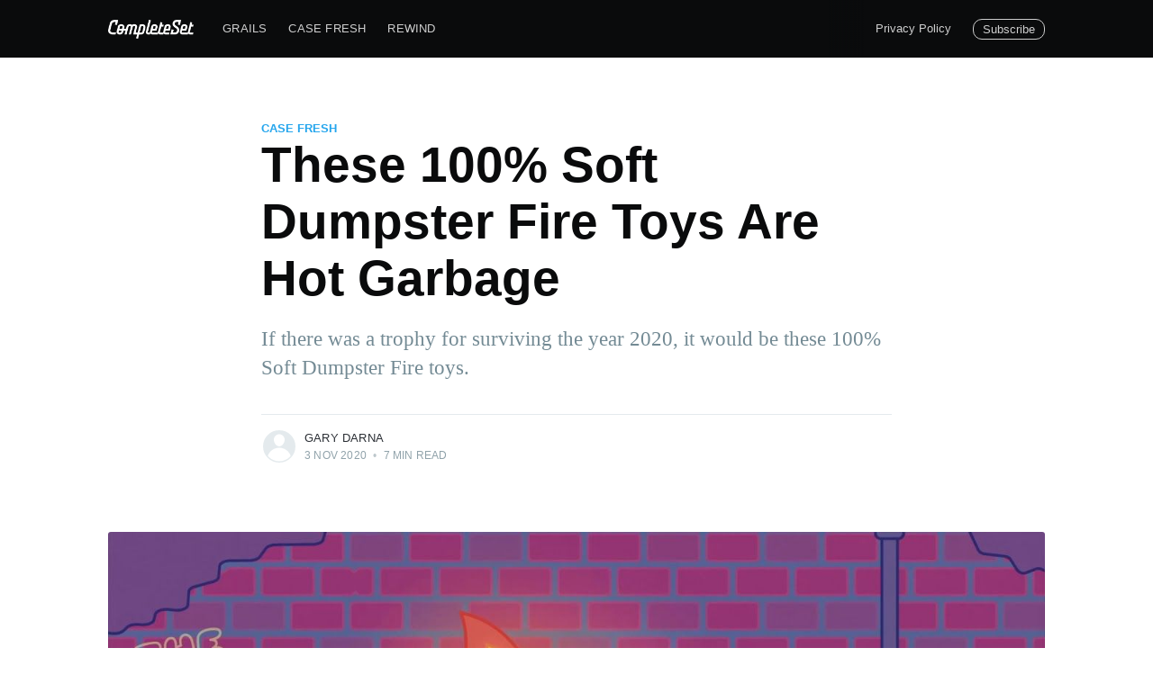

--- FILE ---
content_type: text/html; charset=utf-8
request_url: https://www.completeset.com/these-100-soft-dumpster-fire-toys-are-hot-garbage/
body_size: 10573
content:
<!DOCTYPE html>
<html lang="en">
<head>

    <meta charset="utf-8" />
    <meta http-equiv="X-UA-Compatible" content="IE=edge" />

    <title>These 100% Soft Dumpster Fire Toys Are Hot Garbage</title>
    <meta name="HandheldFriendly" content="True" />
    <meta name="viewport" content="width=device-width, initial-scale=1.0" />

    <link rel="stylesheet" type="text/css" href="https://www.completeset.com/assets/built/screen.css?v=ca8c3485b4" />

    <meta name="description" content="If there was a trophy for surviving the year 2020, it would be these 100% Soft Dumpster Fire toys.">
    <link rel="icon" href="https://www.completeset.com/content/images/size/w256h256/2020/11/completeset-icon.png" type="image/png">
    <link rel="canonical" href="https://www.completeset.com/these-100-soft-dumpster-fire-toys-are-hot-garbage/">
    <meta name="referrer" content="no-referrer-when-downgrade">
    
    <meta property="og:site_name" content="CompleteSet">
    <meta property="og:type" content="article">
    <meta property="og:title" content="These 100% Soft Dumpster Fire Toys Are Hot Garbage">
    <meta property="og:description" content="If there was a trophy for surviving the year 2020, it would be these 100% Soft Dumpster Fire toys.">
    <meta property="og:url" content="https://www.completeset.com/these-100-soft-dumpster-fire-toys-are-hot-garbage/">
    <meta property="og:image" content="https://www.completeset.com/content/images/2020/11/these-100-soft-dumpster-fire-toys-are-hot-garbage-2020-1.jpg">
    <meta property="article:published_time" content="2020-11-04T00:28:10.000Z">
    <meta property="article:modified_time" content="2020-11-08T20:28:29.000Z">
    <meta property="article:tag" content="Case Fresh">
    
    <meta property="article:publisher" content="https://www.facebook.com/completeset">
    <meta property="article:author" content="https://www.facebook.com/garydarna">
    <meta name="twitter:card" content="summary_large_image">
    <meta name="twitter:title" content="These 100% Soft Dumpster Fire Toys Are Hot Garbage">
    <meta name="twitter:description" content="If there was a trophy for surviving the year 2020, it would be these 100% Soft Dumpster Fire toys.">
    <meta name="twitter:url" content="https://www.completeset.com/these-100-soft-dumpster-fire-toys-are-hot-garbage/">
    <meta name="twitter:image" content="https://www.completeset.com/content/images/2020/11/these-100-soft-dumpster-fire-toys-are-hot-garbage-2020-2.jpg">
    <meta name="twitter:label1" content="Written by">
    <meta name="twitter:data1" content="Gary Darna">
    <meta name="twitter:label2" content="Filed under">
    <meta name="twitter:data2" content="Case Fresh">
    <meta name="twitter:site" content="@completeset">
    <meta name="twitter:creator" content="@garydarna">
    <meta property="og:image:width" content="1200">
    <meta property="og:image:height" content="600">
    
    <script type="application/ld+json">
{
    "@context": "https://schema.org",
    "@type": "Article",
    "publisher": {
        "@type": "Organization",
        "name": "CompleteSet",
        "url": "https://www.completeset.com/",
        "logo": {
            "@type": "ImageObject",
            "url": "https://www.completeset.com/content/images/2020/11/completeset-ghost.png"
        }
    },
    "author": {
        "@type": "Person",
        "name": "Gary Darna",
        "url": "https://www.completeset.com/author/gary/",
        "sameAs": [
            "https://www.garydarna.com",
            "https://www.facebook.com/garydarna",
            "https://x.com/garydarna"
        ]
    },
    "headline": "These 100% Soft Dumpster Fire Toys Are Hot Garbage",
    "url": "https://www.completeset.com/these-100-soft-dumpster-fire-toys-are-hot-garbage/",
    "datePublished": "2020-11-04T00:28:10.000Z",
    "dateModified": "2020-11-08T20:28:29.000Z",
    "image": {
        "@type": "ImageObject",
        "url": "https://www.completeset.com/content/images/size/w1200/2020/11/these-100-soft-dumpster-fire-toys-are-hot-garbage.jpg",
        "width": 1200,
        "height": 675
    },
    "keywords": "Case Fresh",
    "description": "If there was a trophy for surviving the year 2020, it would be these 100% Soft Dumpster Fire toys.",
    "mainEntityOfPage": "https://www.completeset.com/these-100-soft-dumpster-fire-toys-are-hot-garbage/"
}
    </script>

    <meta name="generator" content="Ghost 6.13">
    <link rel="alternate" type="application/rss+xml" title="CompleteSet" href="https://www.completeset.com/rss/">
    <script defer src="https://cdn.jsdelivr.net/ghost/portal@~2.56/umd/portal.min.js" data-i18n="true" data-ghost="https://www.completeset.com/" data-key="967b8698e9c3fca2b9c94052b2" data-api="https://completeset.ghost.io/ghost/api/content/" data-locale="en" crossorigin="anonymous"></script><style id="gh-members-styles">.gh-post-upgrade-cta-content,
.gh-post-upgrade-cta {
    display: flex;
    flex-direction: column;
    align-items: center;
    font-family: -apple-system, BlinkMacSystemFont, 'Segoe UI', Roboto, Oxygen, Ubuntu, Cantarell, 'Open Sans', 'Helvetica Neue', sans-serif;
    text-align: center;
    width: 100%;
    color: #ffffff;
    font-size: 16px;
}

.gh-post-upgrade-cta-content {
    border-radius: 8px;
    padding: 40px 4vw;
}

.gh-post-upgrade-cta h2 {
    color: #ffffff;
    font-size: 28px;
    letter-spacing: -0.2px;
    margin: 0;
    padding: 0;
}

.gh-post-upgrade-cta p {
    margin: 20px 0 0;
    padding: 0;
}

.gh-post-upgrade-cta small {
    font-size: 16px;
    letter-spacing: -0.2px;
}

.gh-post-upgrade-cta a {
    color: #ffffff;
    cursor: pointer;
    font-weight: 500;
    box-shadow: none;
    text-decoration: underline;
}

.gh-post-upgrade-cta a:hover {
    color: #ffffff;
    opacity: 0.8;
    box-shadow: none;
    text-decoration: underline;
}

.gh-post-upgrade-cta a.gh-btn {
    display: block;
    background: #ffffff;
    text-decoration: none;
    margin: 28px 0 0;
    padding: 8px 18px;
    border-radius: 4px;
    font-size: 16px;
    font-weight: 600;
}

.gh-post-upgrade-cta a.gh-btn:hover {
    opacity: 0.92;
}</style>
    <script defer src="https://cdn.jsdelivr.net/ghost/sodo-search@~1.8/umd/sodo-search.min.js" data-key="967b8698e9c3fca2b9c94052b2" data-styles="https://cdn.jsdelivr.net/ghost/sodo-search@~1.8/umd/main.css" data-sodo-search="https://completeset.ghost.io/" data-locale="en" crossorigin="anonymous"></script>
    
    <link href="https://www.completeset.com/webmentions/receive/" rel="webmention">
    <script defer src="/public/cards.min.js?v=ca8c3485b4"></script>
    <link rel="stylesheet" type="text/css" href="/public/cards.min.css?v=ca8c3485b4">
    <script defer src="/public/member-attribution.min.js?v=ca8c3485b4"></script>
    <script defer src="/public/ghost-stats.min.js?v=ca8c3485b4" data-stringify-payload="false" data-datasource="analytics_events" data-storage="localStorage" data-host="https://www.completeset.com/.ghost/analytics/api/v1/page_hit"  tb_site_uuid="4ff9746d-8f06-4871-a40f-8ccf0682f70a" tb_post_uuid="cbcd4427-45df-4330-993a-2dfce1c0fb82" tb_post_type="post" tb_member_uuid="undefined" tb_member_status="undefined"></script><style>:root {--ghost-accent-color: #15171A;}</style>
    <!-- Global site tag (gtag.js) - Google Analytics -->
<script async src="https://www.googletagmanager.com/gtag/js?id=UA-22904690-5"></script>
<script>
  window.dataLayer = window.dataLayer || [];
  function gtag(){dataLayer.push(arguments);}
  gtag('js', new Date());

  gtag('config', 'UA-22904690-5');
</script>

</head>
<body class="post-template tag-case-fresh">

    <div class="site-wrapper">

        

<header class="site-header">
    <div class="outer site-nav-main">
    <div class="inner">
        <nav class="site-nav">
    <div class="site-nav-left-wrapper">
        <div class="site-nav-left">
                <a class="site-nav-logo" href="https://www.completeset.com"><img src="https://www.completeset.com/content/images/2020/11/completeset-ghost.png" alt="CompleteSet" /></a>
            <div class="site-nav-content">
                    <ul class="nav">
    <li class="nav-grails"><a href="https://www.completeset.com/tag/grails/">Grails</a></li>
    <li class="nav-case-fresh"><a href="https://www.completeset.com/tag/case-fresh/">Case Fresh</a></li>
    <li class="nav-rewind"><a href="https://www.completeset.com/tag/rewind/">Rewind</a></li>
</ul>

                    <span class="nav-post-title ">These 100% Soft Dumpster Fire Toys Are Hot Garbage</span>
            </div>
        </div>
    </div>
    <div class="site-nav-right">
            <ul class="nav">
    <li class="nav-privacy-policy"><a href="https://www.completeset.com/privacy-policy/">Privacy Policy</a></li>
</ul>


            <a class="subscribe-button" href="#subscribe">Subscribe</a>
    </div>
</nav>
    </div>
</div></header>


<main id="site-main" class="site-main outer">
    <div class="inner">

        <article class="post-full post tag-case-fresh ">

            <header class="post-full-header">

                <section class="post-full-tags">
                    <a href="/tag/case-fresh/">Case Fresh</a>
                </section>

                <h1 class="post-full-title">These 100% Soft Dumpster Fire Toys Are Hot Garbage</h1>

                <p class="post-full-custom-excerpt">If there was a trophy for surviving the year 2020, it would be these 100% Soft Dumpster Fire toys.</p>

                <div class="post-full-byline">

                    <section class="post-full-byline-content">

                        <ul class="author-list">
                            <li class="author-list-item">

                                <div class="author-card">
                                    <div class="author-profile-image"><svg viewBox="0 0 24 24" xmlns="http://www.w3.org/2000/svg"><g fill="none" fill-rule="evenodd"><path d="M3.513 18.998C4.749 15.504 8.082 13 12 13s7.251 2.504 8.487 5.998C18.47 21.442 15.417 23 12 23s-6.47-1.558-8.487-4.002zM12 12c2.21 0 4-2.79 4-5s-1.79-4-4-4-4 1.79-4 4 1.79 5 4 5z" fill="#FFF"/></g></svg>
</div>
                                    <div class="author-info">
                                        <h2>Gary Darna</h2>
                                        <p>Read <a href="/author/gary/">more posts</a> by this author.</p>
                                    </div>
                                </div>

                                <a href="/author/gary/" class="author-avatar author-profile-image"><svg viewBox="0 0 24 24" xmlns="http://www.w3.org/2000/svg"><g fill="none" fill-rule="evenodd"><path d="M3.513 18.998C4.749 15.504 8.082 13 12 13s7.251 2.504 8.487 5.998C18.47 21.442 15.417 23 12 23s-6.47-1.558-8.487-4.002zM12 12c2.21 0 4-2.79 4-5s-1.79-4-4-4-4 1.79-4 4 1.79 5 4 5z" fill="#FFF"/></g></svg>
</a>

                            </li>
                        </ul>

                        <section class="post-full-byline-meta">
                            <h4 class="author-name"><a href="/author/gary/">Gary Darna</a></h4>
                            <div class="byline-meta-content">
                                <time class="byline-meta-date" datetime="2020-11-03">3 Nov 2020</time>
                                <span class="byline-reading-time"><span class="bull">&bull;</span> 7 min read</span>
                            </div>
                        </section>

                    </section>


                </div>
            </header>

            <figure class="post-full-image">
                <img
                    srcset="/content/images/size/w300/2020/11/these-100-soft-dumpster-fire-toys-are-hot-garbage.jpg 300w,
                            /content/images/size/w600/2020/11/these-100-soft-dumpster-fire-toys-are-hot-garbage.jpg 600w,
                            /content/images/size/w1000/2020/11/these-100-soft-dumpster-fire-toys-are-hot-garbage.jpg 1000w,
                            /content/images/size/w2000/2020/11/these-100-soft-dumpster-fire-toys-are-hot-garbage.jpg 2000w"
                    sizes="(max-width: 800px) 400px,
                        (max-width: 1170px) 1170px,
                            2000px"
                    src="/content/images/size/w2000/2020/11/these-100-soft-dumpster-fire-toys-are-hot-garbage.jpg"
                    alt="These 100% Soft Dumpster Fire Toys Are Hot Garbage"
                />
            </figure>

            <section class="post-full-content">
                <div class="post-content">
                    <p>No matter what side of the political aisle you find yourself during this year's polarizing election, there's one thing we can all agree on: <em>2o20 is</em> <em>the worst</em>. We've endured it all this year. From an ongoing worldwide pandemic and a resulting economic downturn, to costly natural disasters and political unrest, 2020 has been a year of challenges from seemingly every angle.</p><p>Adding some much-needed comic relief to the stress-inducing year we've had, artist <a href="https://www.theverge.com/2016/9/4/12773228/truck-torrence-mass-hysteria-2?ref=completeset.com">Truck Torrence</a> has released more than a dozen collectibles inspired by his original Kawaii pop art "Dumpster Fire" illustration. Sold under his <a href="https://100soft.shop/?ref=completeset.com">100% Soft</a> moniker, Torrence has partnered with retailers and used his own online store to sell Dumpster Fire toys, Dumpster Fire pins, Dumpster Fire patches, and even a Dumpster Fire night light.</p><figure class="kg-card kg-image-card"><img src="https://www.completeset.com/content/images/2020/11/100-soft-dumpster-fire.gif" class="kg-image" alt loading="lazy" width="500" height="500"></figure><p>Most impressive, though, is the ever-expanding collection of Dumpster Fire vinyl figures. Originally planned as convention exclusives, 100% Soft had to adapt to the socially distant reality of 2020. Instead of the typical SDCC or similar fan convention exclusives, 100% Soft released several retailer exclusives with Hot Topic, FYE and others. To date, nearly a dozen variations of the popular Dumpster Fire toys have been released in limited quantities (and quickly sold out).</p><p>I may be bias as longtime fan of the 100% Soft art style, but personally this is one dumpster fire that I love. There's just something so humorously delightful about an adorable little dumpster with flames popping out of its head. For that reason, I've put together this up-to-date checklist of all 100% Soft Dumpster Fire toys released thus far. </p><p>So stop doomscrolling for a few and enjoy these collectible Dumpster Fire toys!</p><h3 id="the-original-100-soft-dumpster-fire-resin-toys"><strong>The Original 100% Soft Dumpster Fire Resin Toys</strong></h3><p>Making its debut at <a href="https://100soft.shop/blogs/news/100-soft-at-san-diego-comic-con-2019?ref=completeset.com">San Diego Comic Con 2019</a>, the very first 100% Soft Dumpster Fire toys were simple resin figures based on the original illustration. There were two variants of the first release, both of which were hand casted and painted by <a href="https://www.instagram.com/propsandpop?ref=completeset.com">PropAndPop</a>. The regular version was limited to 50 pieces, while the more rare purple with "blue flame" variant was limited to just 10 pieces! Both colors were signed and numbered by the artist, Truck Torrance. The original retail price was $50 Each at the event.</p><figure class="kg-card kg-image-card kg-card-hascaption"><img src="https://www.completeset.com/content/images/2020/11/100-soft-dumpster-fire-resin-toys-sdcc-2019.jpg" class="kg-image" alt="The very first 100% Soft Dumpster Fire toys released at SDCC 2019" loading="lazy" width="1024" height="707" srcset="https://www.completeset.com/content/images/size/w600/2020/11/100-soft-dumpster-fire-resin-toys-sdcc-2019.jpg 600w, https://www.completeset.com/content/images/size/w1000/2020/11/100-soft-dumpster-fire-resin-toys-sdcc-2019.jpg 1000w, https://www.completeset.com/content/images/2020/11/100-soft-dumpster-fire-resin-toys-sdcc-2019.jpg 1024w" sizes="(min-width: 720px) 720px"><figcaption>The very first 100% Soft Dumpster Fire toys released at SDCC 2019</figcaption></figure><p>Since its initial release at SDCC 2019, the "regular" Dumpster Fire resin toy has been sold by 100% Soft to fans directly and through several online retailers including <a href="https://www.bigbadtoystore.com/Product/VariationDetails/113726?ref=completeset.com">BigBadToyStore</a>, <a href="https://www.sideshow.com/collectibles/100-soft-lil-dumpster-fire-100-soft-906939?ref=completeset.com">Sideshow Collectibles</a>, and Entertainment Earth. If you can't find the many rare variants included on this list, there's a good chance you can find this one in stock somewhere. We put a link below for your convenience.</p><figure class="kg-card kg-image-card"><img src="https://www.completeset.com/content/images/2020/11/100-soft-dumpster-fire-toy.jpg" class="kg-image" alt loading="lazy" width="700" height="700" srcset="https://www.completeset.com/content/images/size/w600/2020/11/100-soft-dumpster-fire-toy.jpg 600w, https://www.completeset.com/content/images/2020/11/100-soft-dumpster-fire-toy.jpg 700w"></figure><figure class="kg-card kg-bookmark-card"><a class="kg-bookmark-container" href="https://www.sideshow.com/collectibles/100-soft-lil-dumpster-fire-100-soft-906939?ref=completeset.com"><div class="kg-bookmark-content"><div class="kg-bookmark-title">Lil Dumpster Fire Vinyl Figure</div><div class="kg-bookmark-description">The Lil Dumpster Fire Vinyl Figure by 100% soft is available at Sideshow.com for fans of kawaii collectibles.</div><div class="kg-bookmark-metadata"><img class="kg-bookmark-icon" src="https://www.sideshow.com/images/ico/sideshow-collectibles-144.png"><span class="kg-bookmark-author">Sideshow Collectibles</span></div></div><div class="kg-bookmark-thumbnail"><img src="https://www.sideshow.com/storage/product-images/906939/lil-dumpster-fire_100-soft_feature.jpg"></div></a></figure><h3 id="100-soft-dumpster-fire-special-2020-limited-edition"><strong>100% Soft Dumpster Fire Special 2020 Limited Edition</strong></h3><p>This. This toy perfectly sums up 2020. The 100% Soft Dumpster Fire Special 2020 Edition is the very similar to the original release, with the addition of a removable face mask. Released in September 2020 and priced at $25 Each, I regret not buying one because now they're <a href="https://www.ebay.com/p/19040751002?ref=completeset.com">selling for $75</a> on the secondary market. Even better, 100% Soft donated a portion of proceeds to <a href="https://www.directrelief.org/?ref=completeset.com">DirectRelief</a>.</p><figure class="kg-card kg-image-card kg-card-hascaption"><img src="https://www.completeset.com/content/images/2020/11/100-soft-dumpster-fire-special-2020-limited-edition.jpg" class="kg-image" alt="100% Soft Dumpster Fire Special 2020 Limited Edition" loading="lazy" width="1000" height="1000" srcset="https://www.completeset.com/content/images/size/w600/2020/11/100-soft-dumpster-fire-special-2020-limited-edition.jpg 600w, https://www.completeset.com/content/images/2020/11/100-soft-dumpster-fire-special-2020-limited-edition.jpg 1000w" sizes="(min-width: 720px) 720px"><figcaption>100% Soft Dumpster Fire Special 2020 Limited Edition</figcaption></figure><figure class="kg-card kg-bookmark-card"><a class="kg-bookmark-container" href="https://www.ebay.com/p/19040751002?ref=completeset.com"><div class="kg-bookmark-content"><div class="kg-bookmark-title">100 Soft Lil Dumpster Fire 2020 Special Edition Blue Mask Vinyl Figure in Hand for sale online | eBay</div><div class="kg-bookmark-description">Find many great new &amp; used options and get the best deals for 100 Soft Lil Dumpster Fire 2020 Special Edition Blue Mask Vinyl Figure in Hand at the best online prices at eBay! Free shipping for many products!</div><div class="kg-bookmark-metadata"><span class="kg-bookmark-author">eBay</span></div></div><div class="kg-bookmark-thumbnail"><img src="https://i.ebayimg.com/images/g/7WgAAOSwQ7haxTU1/s-l1600.jpg"></div></a></figure><h3 id="100-soft-dumpster-fire-evil-trash-edition"><strong>100% Soft Dumpster Fire Evil Trash Edition</strong></h3><p>The first of many retailer exclusives, the 100% Soft Dumpster Fire "Evil Trash" edition was released on September 17, 2020 at Entertainment Earth. Based on the timing, this $30 glow-in-the-dark toy seems like it was planned as a New York Comic Con 2020 exclusive, but the Covid-19 pandemic cancelled that event like it did SDCC. Limited to just 300 pieces, the 100% Soft Dumpster Fire "Evil Trash" edition sold out quickly and has become one of the most sought after variants of our favorite trash receptacle.</p><figure class="kg-card kg-image-card kg-card-hascaption"><img src="https://www.completeset.com/content/images/2020/11/100-soft-dumpster-fire-evil-trash-edition-3-1.jpg" class="kg-image" alt="100% Soft Dumpster Fire Evil Trash Edition Vinyl Figure" loading="lazy" width="1200" height="1200" srcset="https://www.completeset.com/content/images/size/w600/2020/11/100-soft-dumpster-fire-evil-trash-edition-3-1.jpg 600w, https://www.completeset.com/content/images/size/w1000/2020/11/100-soft-dumpster-fire-evil-trash-edition-3-1.jpg 1000w, https://www.completeset.com/content/images/2020/11/100-soft-dumpster-fire-evil-trash-edition-3-1.jpg 1200w" sizes="(min-width: 720px) 720px"><figcaption>100% Soft Dumpster Fire Evil Trash Edition Vinyl Figure</figcaption></figure><figure class="kg-card kg-bookmark-card"><a class="kg-bookmark-container" href="https://www.ebay.com/p/7041468652?ref=completeset.com"><div class="kg-bookmark-content"><div class="kg-bookmark-title">100 Soft Dumpster Fire Evil Trash Mistress GITD Entertainment Earth EXC Le 300 for sale online | eBay</div><div class="kg-bookmark-description">Find many great new &amp; used options and get the best deals for 100 Soft Dumpster Fire Evil Trash Mistress GITD Entertainment Earth EXC Le 300 at the best online prices at eBay! Free shipping for many products!</div><div class="kg-bookmark-metadata"><span class="kg-bookmark-author">eBay</span></div></div><div class="kg-bookmark-thumbnail"><img src="https://i.ebayimg.com/images/g/7WgAAOSwQ7haxTU1/s-l1600.jpg"></div></a></figure><h3 id="100-soft-dumpster-fire-slime-edition"><strong>100% Soft Dumpster Fire Slime Edition</strong></h3><p>I've always been fond of slime for some reason. As a kid, I had the Teenage Mutant Ninja Turtles Retromutagen Ooze and The Real Ghostbusters Ecto-Plazm, the latter which I spilled on the carpet much to my mom's dismay. Although this 100% Soft Dumpster Fire Slime Edition toy looks more like a green jello mold to me than slime, it's still a fun take on the original vinyl figure. Originally planned for <a href="https://www.comicconla.com/?ref=completeset.com">L.A. Comic Con</a>, it ended up being a <a href="https://www.hottopic.com/?ref=completeset.com">Hot Topic</a> exclusive with an edition size of 504 pieces released on October 1, 2020.</p><figure class="kg-card kg-image-card kg-card-hascaption"><img src="https://www.completeset.com/content/images/2020/11/100-soft-dumpster-fire-slime-edition.jpg" class="kg-image" alt="100% Soft Dumpster Fire Slime Edition Vinyl Figure" loading="lazy" width="1200" height="800" srcset="https://www.completeset.com/content/images/size/w600/2020/11/100-soft-dumpster-fire-slime-edition.jpg 600w, https://www.completeset.com/content/images/size/w1000/2020/11/100-soft-dumpster-fire-slime-edition.jpg 1000w, https://www.completeset.com/content/images/2020/11/100-soft-dumpster-fire-slime-edition.jpg 1200w" sizes="(min-width: 720px) 720px"><figcaption>100% Soft Dumpster Fire Slime Edition Vinyl Figure</figcaption></figure><h3 id="100-soft-dumpster-fire-red-flame-glow-in-the-dark-edition"><strong>100% Soft Dumpster Fire Red Flame Glow-In-The-Dark Edition</strong></h3><p>This one is just awesome. Not only is it yet another version the totes adorbs 100% Soft Dumpster Fire toy, its red flame glows in the dark! This is a collectible vinyl toy at its best. The 100% Soft Dumpster Fire Red Flame Glow-In-The-Dark Edition was sold exclusively by <a href="https://www.fye.com/?ref=completeset.com">FYE</a> and limited to somewhere between 300 to 350 pieces. It sold out on October 15, 2020, the same day it was released.</p><figure class="kg-card kg-image-card kg-card-hascaption"><img src="https://www.completeset.com/content/images/2020/11/100-soft-dumpster-fire-red-flame-glow-edition.gif" class="kg-image" alt="100% Soft Dumpster Fire Red Flame Glow-In-The-Dark Edition Vinyl Figure" loading="lazy" width="600" height="312"><figcaption>100% Soft Dumpster Fire Red Flame Glow-In-The-Dark Edition Vinyl Figure</figcaption></figure><h3 id="100-soft-dumpster-fire-magical-pumpkin-trash-edition"><strong>100% Soft Dumpster Fire Magical Pumpkin Trash Edition</strong></h3><p>This gourd-colored Dumpster Fire Magical Pumpkin Trash Edition was released exclusively <a href="https://www.entertainmentearth.com/product/dumpster-fire-magic-pumpkin-glowinthedark-vinyl-figure-entertainment-earth-exclusive/dvsoft0087r?ref=completeset.com#">on the Entertainment Earth website</a> in October 2020 just in time for Halloween. It's expected to ship sometime in February of 2021. </p><figure class="kg-card kg-image-card kg-card-hascaption"><img src="https://www.completeset.com/content/images/2020/11/100-soft-dumpster-fire-magical-pumpkin-trash-edition.jpg" class="kg-image" alt="100% Soft Dumpster Fire Magical Pumpkin Trash Edition Vinyl Figure" loading="lazy" width="1200" height="900" srcset="https://www.completeset.com/content/images/size/w600/2020/11/100-soft-dumpster-fire-magical-pumpkin-trash-edition.jpg 600w, https://www.completeset.com/content/images/size/w1000/2020/11/100-soft-dumpster-fire-magical-pumpkin-trash-edition.jpg 1000w, https://www.completeset.com/content/images/2020/11/100-soft-dumpster-fire-magical-pumpkin-trash-edition.jpg 1200w" sizes="(min-width: 720px) 720px"><figcaption>100% Soft Dumpster Fire Magical Pumpkin Trash Edition Vinyl Figure</figcaption></figure><h3 id="100-soft-dumpster-fire-rainbow-trash-edition">100% Soft Dumpster Fire Rainbow Trash Edition</h3><p>You can almost taste the rainbow with this <a href="https://www.shopfuego.com/?ref=completeset.com">Attic Salt / Fuego</a> exclusive "Rainbow Trash Edition" of the 100% Soft Dumpster Fire toy. It was released on November 1, 2020 at 9 AM PT and, as usual, sold out fast.</p><figure class="kg-card kg-image-card kg-card-hascaption"><img src="https://www.completeset.com/content/images/2020/11/100-soft-dumpster-fire-rainbow-trash-edition.jpg" class="kg-image" alt="100% Soft Dumpster Fire Rainbow Trash Edition Vinyl Figure" loading="lazy" width="1200" height="800" srcset="https://www.completeset.com/content/images/size/w600/2020/11/100-soft-dumpster-fire-rainbow-trash-edition.jpg 600w, https://www.completeset.com/content/images/size/w1000/2020/11/100-soft-dumpster-fire-rainbow-trash-edition.jpg 1000w, https://www.completeset.com/content/images/2020/11/100-soft-dumpster-fire-rainbow-trash-edition.jpg 1200w" sizes="(min-width: 720px) 720px"><figcaption>100% Soft Dumpster Fire Rainbow Trash Edition Vinyl Figure</figcaption></figure><h3 id="100-soft-dumpster-fire-dumpo-the-clown-edition">100% Soft Dumpster Fire "Dumpo The Clown" Edition</h3><p>The latest edition of the 100% Soft Dumpster Fire vinyl figure pays homage to the three-ring circus of a year we've had in 2020. Released on Friday, November 6, 2020 at 10:00 AM PT on the <a href="https://100soft.shop/?ref=completeset.com">100% Soft Shop</a>, this limited edition vinyl figure sold out by the end of that day to no one's surprise. Although the exact edition size was not made clear at the time of its release, this 100% Soft collectible was limited to one per customer so we're guessing it was pretty small.</p><figure class="kg-card kg-image-card kg-card-hascaption"><img src="https://www.completeset.com/content/images/2020/11/100-soft-dumpster-fire-dumpo-the-clown-edition-angle-1.jpg" class="kg-image" alt="100% Soft Dumpster Fire &quot;Dumpo The Clown&quot; Edition Vinyl Figure" loading="lazy" width="800" height="800" srcset="https://www.completeset.com/content/images/size/w600/2020/11/100-soft-dumpster-fire-dumpo-the-clown-edition-angle-1.jpg 600w, https://www.completeset.com/content/images/2020/11/100-soft-dumpster-fire-dumpo-the-clown-edition-angle-1.jpg 800w" sizes="(min-width: 720px) 720px"><figcaption>100% Soft Dumpster Fire "Dumpo The Clown" Edition Vinyl Figure</figcaption></figure><p>If by some miracle <a href="https://100soft.shop/products/dumpster-fire-dumpo-vinyl?ref=completeset.com">this 100% Soft Dumpster Fire vinyl figure</a> is ever restocked, we've dropped a link to the product below for you. Don't be a joker and be sure to request notifications if it's ever available again.</p><figure class="kg-card kg-bookmark-card"><a class="kg-bookmark-container" href="https://100soft.shop/products/dumpster-fire-dumpo-vinyl?ref=completeset.com"><div class="kg-bookmark-content"><div class="kg-bookmark-title">Dumpster Fire - Dumpo the Clown Vinyl Figure</div><div class="kg-bookmark-description">2020! It’s the greatest shit-show on earth. Commemorate this never-ending nightmare circus of a year with The Amazing Dumpo the Clown 🤡 edition of the Dumpster Fire. Limited edition and limited quantities in stock, scheduled to ship by November 23rd. Order now to get it in time for the holidays. Li…</div><div class="kg-bookmark-metadata"><img class="kg-bookmark-icon" src="https://cdn.shopify.com/s/files/1/1133/3328/files/dumpster-icon_228x228.png?v&#x3D;1596246625"><span class="kg-bookmark-author">100% Soft</span><span class="kg-bookmark-publisher">100% Soft</span></div></div><div class="kg-bookmark-thumbnail"><img src="https://cdn.shopify.com/s/files/1/1133/3328/products/dumpo-store-front_600x.jpg?v&#x3D;1604650609"></div></a></figure><hr><p>With nine variations of Dumpster Fire toys and counting, 2020 has been a good year for 100% Soft as a brand. It will be interesting to see just how many variations of this illustrated dumpster fire character will be released and if its popularity will result in more 100% Soft vinyl toys. Only time will tell. Until then, I think these 100% Soft Dumpster Fire toys are a great way to "commemorate this waking nightmare of a year" as Truce Torrence himself suggested.</p>
                </div>
            </section>

                <section class="subscribe-form">
    <h3 class="subscribe-form-title">Subscribe to CompleteSet</h3>
    <p class="subscribe-form-description">Get the latest posts delivered right to your inbox</p>
    <form data-members-form="subscribe">
        <div class="form-group">
            <input class="subscribe-email" data-members-email placeholder="youremail@example.com" autocomplete="false" />
            <button class="button primary" type="submit">
                <span class="button-content">Subscribe</span>
                <span class="button-loader"><svg version="1.1" id="loader-1" xmlns="http://www.w3.org/2000/svg" xmlns:xlink="http://www.w3.org/1999/xlink" x="0px"
    y="0px" width="40px" height="40px" viewBox="0 0 40 40" enable-background="new 0 0 40 40" xml:space="preserve">
    <path opacity="0.2" fill="#000" d="M20.201,5.169c-8.254,0-14.946,6.692-14.946,14.946c0,8.255,6.692,14.946,14.946,14.946
s14.946-6.691,14.946-14.946C35.146,11.861,28.455,5.169,20.201,5.169z M20.201,31.749c-6.425,0-11.634-5.208-11.634-11.634
c0-6.425,5.209-11.634,11.634-11.634c6.425,0,11.633,5.209,11.633,11.634C31.834,26.541,26.626,31.749,20.201,31.749z" />
    <path fill="#000" d="M26.013,10.047l1.654-2.866c-2.198-1.272-4.743-2.012-7.466-2.012h0v3.312h0
C22.32,8.481,24.301,9.057,26.013,10.047z">
        <animateTransform attributeType="xml" attributeName="transform" type="rotate" from="0 20 20" to="360 20 20"
            dur="0.5s" repeatCount="indefinite" />
    </path>
</svg></span>
            </button>
        </div>
        <div class="message-success">
            <strong>Great!</strong> Check your inbox and click the link to confirm your subscription.
        </div>
        <div class="message-error">
            Please enter a valid email address!
        </div>
    </form>
</section>

        </article>

    </div>
</main>

<aside class="read-next outer">
    <div class="inner">
        <div class="read-next-feed">
                <article class="read-next-card">
                    <header class="read-next-card-header">
                        <h3><span>More in</span> <a href="/tag/case-fresh/">Case Fresh</a></h3>
                    </header>
                    <div class="read-next-card-content">
                        <ul>
                            <li>
                                <h4><a href="/johnny-cupcakes-serves-pasta-for-dinner/">Johnny Cupcakes Serves Pasta For Dinner</a></h4>
                                <div class="read-next-card-meta">
                                    <p><time datetime="2020-11-20">20 Nov 2020</time> –
                                        2 min read</p>
                                </div>
                            </li>
                            <li>
                                <h4><a href="/this-lego-ghostbusters-ecto-1-is-paranormal-perfection/">This LEGO Ghostbusters Ecto-1 Is Paranormal Perfection</a></h4>
                                <div class="read-next-card-meta">
                                    <p><time datetime="2020-11-12">12 Nov 2020</time> –
                                        3 min read</p>
                                </div>
                            </li>
                            <li>
                                <h4><a href="/r2d2-screwdriver-this-is-the-tool-youre-looking-for/">R2-D2 Screwdriver: This Is The Tool You&#x27;re Looking For</a></h4>
                                <div class="read-next-card-meta">
                                    <p><time datetime="2020-10-21">21 Oct 2020</time> –
                                        2 min read</p>
                                </div>
                            </li>
                        </ul>
                    </div>
                    <footer class="read-next-card-footer">
                        <a href="/tag/case-fresh/">See all 32 posts
                            →</a>
                    </footer>
                </article>

                <article class="post-card post tag-guides ">

    <a class="post-card-image-link" href="/the-best-funko-pop-price-guide/">
        <img class="post-card-image"
            srcset="/content/images/size/w300/2020/11/the-best-funko-pop-price-guide.jpg 300w,
                    /content/images/size/w600/2020/11/the-best-funko-pop-price-guide.jpg 600w,
                    /content/images/size/w1000/2020/11/the-best-funko-pop-price-guide.jpg 1000w,
                    /content/images/size/w2000/2020/11/the-best-funko-pop-price-guide.jpg 2000w"
            sizes="(max-width: 1000px) 400px, 700px"
            loading="lazy"
            src="/content/images/size/w600/2020/11/the-best-funko-pop-price-guide.jpg"
            alt="The Best Funko Pop Price Guide"
        />
    </a>

    <div class="post-card-content">

        <a class="post-card-content-link" href="/the-best-funko-pop-price-guide/">

            <header class="post-card-header">
                    <div class="post-card-primary-tag">Guides</div>
                <h2 class="post-card-title">The Best Funko Pop Price Guide</h2>
            </header>

            <section class="post-card-excerpt">
                    <p>We tested several popular websites and apps to settle the debate: What is the best Funko Pop price guide available today?</p>
            </section>

        </a>

        <footer class="post-card-meta">
            <ul class="author-list">
                <li class="author-list-item">
            
                    <div class="author-name-tooltip">
                        Gary Darna
                    </div>
            
                    <a href="/author/gary/" class="static-avatar author-profile-image"><svg viewBox="0 0 24 24" xmlns="http://www.w3.org/2000/svg"><g fill="none" fill-rule="evenodd"><path d="M3.513 18.998C4.749 15.504 8.082 13 12 13s7.251 2.504 8.487 5.998C18.47 21.442 15.417 23 12 23s-6.47-1.558-8.487-4.002zM12 12c2.21 0 4-2.79 4-5s-1.79-4-4-4-4 1.79-4 4 1.79 5 4 5z" fill="#FFF"/></g></svg>
</a>
                </li>
            </ul>
            <div class="post-card-byline-content">
                <span><a href="/author/gary/">Gary Darna</a></span>
                <span class="post-card-byline-date"><time datetime="2020-11-05">5 Nov 2020</time> <span class="bull">&bull;</span> 8 min read</span>
            </div>
        </footer>

    </div>

</article>

                <article class="post-card post tag-guides ">

    <a class="post-card-image-link" href="/how-to-sell-on-mercari/">
        <img class="post-card-image"
            srcset="/content/images/size/w300/2020/10/how-to-sell-on-mercari.png 300w,
                    /content/images/size/w600/2020/10/how-to-sell-on-mercari.png 600w,
                    /content/images/size/w1000/2020/10/how-to-sell-on-mercari.png 1000w,
                    /content/images/size/w2000/2020/10/how-to-sell-on-mercari.png 2000w"
            sizes="(max-width: 1000px) 400px, 700px"
            loading="lazy"
            src="/content/images/size/w600/2020/10/how-to-sell-on-mercari.png"
            alt="How To Sell On Mercari"
        />
    </a>

    <div class="post-card-content">

        <a class="post-card-content-link" href="/how-to-sell-on-mercari/">

            <header class="post-card-header">
                    <div class="post-card-primary-tag">Guides</div>
                <h2 class="post-card-title">How To Sell On Mercari</h2>
            </header>

            <section class="post-card-excerpt">
                    <p>Whether you&#39;re looking to sell your Funko Pop collection or just make some extra money, we&#39;ve provided a step-by-step guide on how to sell on Mercari.</p>
            </section>

        </a>

        <footer class="post-card-meta">
            <ul class="author-list">
                <li class="author-list-item">
            
                    <div class="author-name-tooltip">
                        Gary Darna
                    </div>
            
                    <a href="/author/gary/" class="static-avatar author-profile-image"><svg viewBox="0 0 24 24" xmlns="http://www.w3.org/2000/svg"><g fill="none" fill-rule="evenodd"><path d="M3.513 18.998C4.749 15.504 8.082 13 12 13s7.251 2.504 8.487 5.998C18.47 21.442 15.417 23 12 23s-6.47-1.558-8.487-4.002zM12 12c2.21 0 4-2.79 4-5s-1.79-4-4-4-4 1.79-4 4 1.79 5 4 5z" fill="#FFF"/></g></svg>
</a>
                </li>
            </ul>
            <div class="post-card-byline-content">
                <span><a href="/author/gary/">Gary Darna</a></span>
                <span class="post-card-byline-date"><time datetime="2020-10-31">31 Oct 2020</time> <span class="bull">&bull;</span> 7 min read</span>
            </div>
        </footer>

    </div>

</article>
        </div>
    </div>
</aside>




        <footer class="site-footer outer">
            <div class="site-footer-content inner">
                <section class="copyright"><a href="https://www.completeset.com">CompleteSet</a> &copy; 2026</section>
                <nav class="site-footer-nav">
                    <a href="https://www.completeset.com">Latest Posts</a>
                    <a href="https://www.facebook.com/completeset" target="_blank" rel="noopener">Facebook</a>
                    <a href="https://x.com/completeset" target="_blank" rel="noopener">Twitter</a>
                    <a href="https://ghost.org" target="_blank" rel="noopener">Ghost</a>
                </nav>
            </div>
        </footer>

    </div>

    <div class="subscribe-notification subscribe-success-message">
        <a class="subscribe-close-button" href="javascript:;"></a>
        You've successfully subscribed to CompleteSet!
    </div>
    <div class="subscribe-notification subscribe-failure-message">
        <a class="subscribe-close-button" href="javascript:;"></a>
        Could not sign up! Invalid sign up link.
    </div>

    <div id="subscribe" class="subscribe-overlay">
        <a class="subscribe-close-overlay" href="#"></a>
        <a class="subscribe-close-button" href="#"></a>
        <div class="subscribe-overlay-content">
                <img class="subscribe-overlay-logo" src="https://www.completeset.com/content/images/2020/11/completeset-ghost.png" alt="CompleteSet" />
            <div class="subscribe-form">
                <h1 class="subscribe-overlay-title">Subscribe to CompleteSet</h1>
                <p class="subscribe-overlay-description">Stay up to date! Get all the latest & greatest posts delivered straight to your inbox</p>
                <form data-members-form="subscribe">
                    <div class="form-group">
                        <input class="subscribe-email" data-members-email placeholder="youremail@example.com"
                            autocomplete="false" />
                        <button class="button primary" type="submit">
                            <span class="button-content">Subscribe</span>
                            <span class="button-loader"><svg version="1.1" id="loader-1" xmlns="http://www.w3.org/2000/svg" xmlns:xlink="http://www.w3.org/1999/xlink" x="0px"
    y="0px" width="40px" height="40px" viewBox="0 0 40 40" enable-background="new 0 0 40 40" xml:space="preserve">
    <path opacity="0.2" fill="#000" d="M20.201,5.169c-8.254,0-14.946,6.692-14.946,14.946c0,8.255,6.692,14.946,14.946,14.946
s14.946-6.691,14.946-14.946C35.146,11.861,28.455,5.169,20.201,5.169z M20.201,31.749c-6.425,0-11.634-5.208-11.634-11.634
c0-6.425,5.209-11.634,11.634-11.634c6.425,0,11.633,5.209,11.633,11.634C31.834,26.541,26.626,31.749,20.201,31.749z" />
    <path fill="#000" d="M26.013,10.047l1.654-2.866c-2.198-1.272-4.743-2.012-7.466-2.012h0v3.312h0
C22.32,8.481,24.301,9.057,26.013,10.047z">
        <animateTransform attributeType="xml" attributeName="transform" type="rotate" from="0 20 20" to="360 20 20"
            dur="0.5s" repeatCount="indefinite" />
    </path>
</svg></span>
                        </button>
                    </div>
                    <div class="message-success">
                        <strong>Great!</strong> Check your inbox and click the link to confirm your subscription.
                    </div>
                    <div class="message-error">
                        Please enter a valid email address!
                    </div>
                </form>
            </div>
        </div>
    </div>

    <script
        src="https://code.jquery.com/jquery-3.4.1.min.js"
        integrity="sha256-CSXorXvZcTkaix6Yvo6HppcZGetbYMGWSFlBw8HfCJo="
        crossorigin="anonymous">
    </script>
    <script src="https://www.completeset.com/assets/built/casper.js?v=ca8c3485b4"></script>

    <script>
        // Parse the URL parameter
        function getParameterByName(name, url) {
            if (!url) url = window.location.href;
            name = name.replace(/[\[\]]/g, "\\$&");
            var regex = new RegExp("[?&]" + name + "(=([^&#]*)|&|#|$)"),
                results = regex.exec(url);
            if (!results) return null;
            if (!results[2]) return '';
            return decodeURIComponent(results[2].replace(/\+/g, " "));
        }

        // Give the parameter a variable name
        var action = getParameterByName('action');
        var success = getParameterByName('success');

        $(document).ready(function () {
            if (action == 'subscribe' && (success === null || success === 'true')) {
                $('body').addClass('subscribe-success');
            }

            if (action == 'subscribe' && success === 'false') {
                $('body').addClass('subscribe-failure');
            }

            $('.subscribe-notification .subscribe-close-button').click(function () {
                $('.subscribe-notification').addClass('close');
            });

            // Reset form on opening subscrion overlay
            $('.subscribe-button').click(function() {
                $('.subscribe-overlay form').removeClass();
                $('.subscribe-email').val('');
            });
        });
    </script>

    <script>
    $(document).ready(function () {
        // FitVids - start
        var $postContent = $(".post-full-content");
        $postContent.fitVids();
        // FitVids - end

        // Replace nav with title on scroll - start
        Casper.stickyNavTitle({
            navSelector: '.site-nav-main',
            titleSelector: '.post-full-title',
            activeClass: 'nav-post-title-active'
        });
        // Replace nav with title on scroll - end

        // Hover on avatar
        var hoverTimeout;
        $('.author-list-item').hover(function () {
            var $this = $(this);

            clearTimeout(hoverTimeout);

            $('.author-card').removeClass('hovered');
            $(this).children('.author-card').addClass('hovered');

        }, function () {
            var $this = $(this);

            hoverTimeout = setTimeout(function () {
                $this.children('.author-card').removeClass('hovered');
            }, 800);
        });
    });
</script>


    

</body>
</html>
